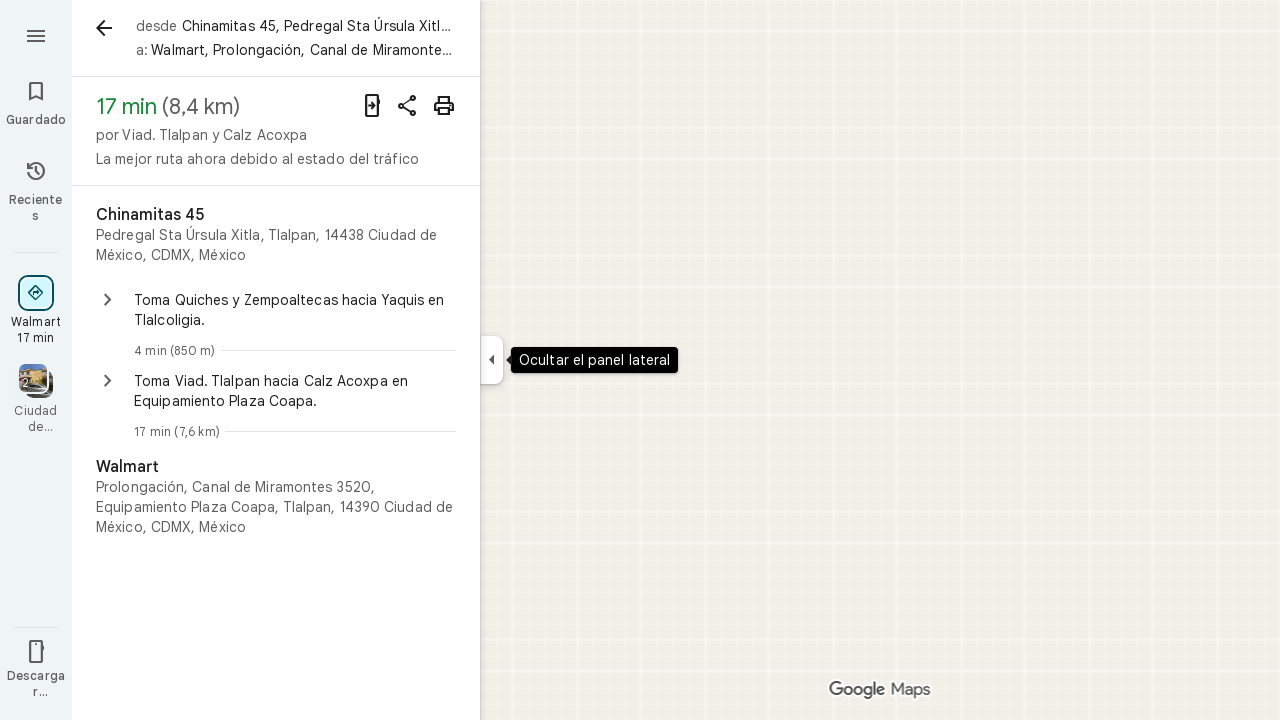

--- FILE ---
content_type: text/javascript; charset=UTF-8
request_url: https://www.google.com.mx/maps/_/js/k=maps.m.es.TydRh_cfg-w.2021.O/ck=maps.m.zK11o-roDyw.L.W.O/am=yAEAkAiA/rt=j/d=1/exm=JxdeQb,LsiLPd,Q6fY6e,SuCOhe,a,b,b8h8i,cQ25Ub,dd,dir,ds,dvPKEc,dw,dwi,en,enr,ep,inc,jF2zFd,kUWD8d,log,lp,mmm,mo,nrw,ofm,owc,pdm,per,pwd,rsw,sc,sc2,smi,smr,sp,std,stx,ti,uA7o6c,vcr,vd,vlg,vwr,wrc/ed=1/rs=ACT90oEmBqRRPW6U_ZkENZ829RHgoUHddQ/m=pas?cb=M
body_size: 4087
content:
"use strict";this._=this._||{};(function(_){var window=this;
try{
_.jUd=class extends _.t{constructor(a){super(a)}nb(){return _.x(this,10)}Ff(){return _.x(this,1)}Xe(){return _.M(this,_.xs,5)}Ne(a){return _.qg(this,_.xs,5,a)}jv(){return _.y(this,_.xs,5)}};_.kUd=function(a){return _.z(a,_.jUd,1)};_.lUd=class extends _.t{constructor(a){super(a)}Kd(){return _.M(this,_.jUd,1)}ha(){_.Ui(this,1)}fK(){return _.I(this,2)}};_.lUd.prototype.H=_.aa(485);_.mUd=class extends _.t{constructor(a){super(a)}H(){return _.lk(this,_.lUd,1,_.UUa)}};
_.nUd=function(a){return _.qj(a,2,_.mUd,0)};_.oUd=class extends _.t{constructor(a){super(a)}};_.oUd.prototype.H=_.aa(486);var pUd=class extends _.t{constructor(a){super(a)}};_.hW=class extends _.t{constructor(a){super(a)}qb(){return _.x(this,10)}U(){return _.x(this,1)}ha(){return _.x(this,2)}H(){return _.x(this,4)}Xu(){return _.M(this,pUd,9)}};_.hW.prototype.qF=_.aa(423);_.hW.prototype.jF=_.aa(419);_.hW.prototype.kz=_.aa(415);_.iW=class extends _.t{constructor(a){super(a)}nb(){return _.x(this,5)}qb(){return _.x(this,2)}Db(){return _.M(this,_.Dr,8)}Lc(){return _.I(this,4)}};_.iW.prototype.qF=_.aa(422);_.iW.prototype.jF=_.aa(418);_.iW.prototype.kz=_.aa(414);_.qUd=function(a){return _.qj(a,2,_.oUd,0)};_.jW=class extends _.t{constructor(a){super(a)}Lc(){return _.I(this,3)}};_.jW.prototype.qF=_.aa(421);_.jW.prototype.jF=_.aa(417);_.jW.prototype.kz=_.aa(413);
}catch(e){_._DumpException(e)}
try{
_.Jd("pas");
var rUd=function(a){if(_.dL(a,8))return!0;a=_.gL(a).H();return a==="*"?!1:!!a},sUd=function(a,b){return a.H().Vc()<=a.U().Vc()?a.H().Vc()<=b&&b<=a.U().Vc():a.H().Vc()<=b||b<=a.U().Vc()},tUd=function(a){switch(a.k8()){case 0:return 7;case 1:return 1;case 2:return 2;case 3:return 3;case 4:return 4;case 5:return 5;case 6:return 6;default:return 0}},wUd=function(a,b,c){switch(a){case 0:return _.Vhb(c);case 1:return uUd(b);case 2:return _.Vhb(c)+uUd(b)-vUd(b,c);case 3:return vUd(b,c);default:return 0}},
uUd=function(a){let b=0;for(const c of a)b+=_.Vhb(c);return b},vUd=function(a,b){let c=0;for(const e of a){a:{a=e;var d=b;if(!_.Zhb(a,d)){a=null;break a}const f=new _.LC,g=d.H().Vc(),h=d.U().Vc();f.wa().H(Math.max(a.H().qd(),d.H().qd())).Ie(sUd(a,g)?g:a.H().Vc());f.ha().H(Math.min(a.U().qd(),d.U().qd())).Ie(sUd(a,h)?h:a.U().Vc());a=f}a&&(c+=_.Vhb(a))}return c},EUd=function(a,b,c){if(_.ck(a,xUd,4,_.Fw)){var d=_.lk(a,xUd,4,_.Fw);var e=b.RZ;e=Math.max(Date.now()/1E3-e,0);d=(!_.el(d,1)||_.vk(d,1)<=e)&&
(!_.el(d,2)||e<=_.vk(d,2))}else if(_.ck(a,yUd,6,_.Fw))d=c;else if(_.ck(a,zUd,5,_.Fw)){d=_.lk(a,zUd,5,_.Fw);var f=b.viewport;f?(e=wUd(_.I(d,2),_.mk(d,_.bs,1,_.L()),f),(f=wUd(_.I(d,3),_.mk(d,_.bs,1,_.L()),f))?(e=e/f*100,d=(!_.el(d,4)||_.vk(d,4)<=e)&&(!_.el(d,5)||e<=_.vk(d,5))):d=!1):d=!1}else if(_.ck(a,AUd,7,_.Fw))a:{d=_.lk(a,AUd,7,_.Fw);e=_.J(d,2);f=_.cab(Date.now()+e*60*1E3);e=3600*f.getUTCHours()+60*f.getUTCMinutes()+f.Rva();const g=tUd(f);for(let h=0;h<_.pj(d,BUd,1);h++){const l=_.qj(d,1,BUd,h);
f=_.Ek(l,3,_.L());if(_.Aa(f,g)?0:e>=_.vk(l,1)&&e<_.vk(l,2)){d=!0;break a}}d=!1}else d=_.ck(a,CUd,8,_.Fw)?c:!0;return d&&DUd(a,b,c)},DUd=function(a,b,c){for(const d of _.mk(a,FUd,1,_.L()))if(!EUd(d,b,c))return!1;for(const d of _.mk(a,FUd,3,_.L()))if(EUd(d,b,!c))return!1;if(_.pj(a,FUd,2)<=0)return!0;for(const d of _.mk(a,FUd,2,_.L()))if(EUd(d,b,c))return!0;return!1},GUd=function(a){a=kW(a);return _.G(a,13)||_.G(a,14)||_.G(a,12)||_.G(a,2)||_.G(a,32)||_.G(a,31)||_.G(a,58)||_.G(a,16)},HUd=function(a,b){return new _.Cw(a,
_.Ew(b))},IUd=function(a,b){switch(a){case 2:_.eL(_.jL(b),2);return;case 3:_.eL(_.jL(b),2);_.E(b,6,!0);return;case 4:_.eL(_.jL(b),11);return;case 6:_.eL(_.jL(b),8);_.C(b,11,0);return;case 7:_.eL(_.jL(b),8);_.C(b,11,1);return;case 9:_.eL(_.jL(b),15);return;case 10:_.eL(_.jL(b),12);return;case 11:_.eL(_.jL(b),13);return;case 12:_.eL(_.jL(b),16);return;case 13:_.eL(_.jL(b),9);return;case 14:_.eL(_.jL(b),17);return;case 129:_.eL(_.jL(b),14);return}_.eL(_.jL(b),2)},lW=class extends _.t{constructor(a){super(a)}},
JUd,KUd,LUd,MUd,NUd,OUd,PUd,QUd,RUd,SUd,kW,xUd,CUd,BUd,AUd,yUd,zUd,FUd,UUd,VUd,WUd,XUd,YUd,ZUd,$Ud,aVd,bVd,cVd,dVd,nW,eVd,fVd,oW,gVd,hVd,iVd;_.QL.prototype.qF=_.ba(424,function(){return _.y(this,lW,7)});_.hW.prototype.qF=_.ba(423,function(){return _.y(this,lW,3)});_.iW.prototype.qF=_.ba(422,function(){return _.y(this,lW,1)});_.jW.prototype.qF=_.ba(421,function(){return _.y(this,lW,1)});_.QL.prototype.jF=_.ba(420,function(){return _.B(this,lW,7)});
_.hW.prototype.jF=_.ba(419,function(){return _.B(this,lW,3)});_.iW.prototype.jF=_.ba(418,function(){return _.B(this,lW,1)});_.jW.prototype.jF=_.ba(417,function(){return _.B(this,lW,1)});_.QL.prototype.kz=_.ba(416,function(){return _.z(this,lW,7)});_.hW.prototype.kz=_.ba(415,function(){return _.z(this,lW,3)});_.iW.prototype.kz=_.ba(414,function(){return _.z(this,lW,1)});_.jW.prototype.kz=_.ba(413,function(){return _.z(this,lW,1)});_.OL.prototype.H=_.ba(412,function(){return _.x(this,3)});
_.TL.prototype.H=_.ba(411,function(){return _.x(this,4)});_.OL.prototype.ha=_.ba(410,function(){return _.x(this,2)});_.TL.prototype.ha=_.ba(409,function(){return _.x(this,2)});JUd=function(a){_.E(a,2,!0)};KUd=class extends _.t{constructor(a){super(a)}};LUd=class extends _.t{constructor(a){super(a)}};MUd=function(a){_.E(a,52,!0)};NUd=function(a){_.E(a,65,!0)};OUd=function(a){_.E(a,13,!0)};PUd=function(a){_.E(a,2,!0)};QUd=function(a){_.E(a,16,!0)};RUd=function(a){_.E(a,32,!0)};
SUd=function(a){_.E(a,14,!0)};kW=function(a){return _.z(a,_.ZRc,7)};xUd=class extends _.t{constructor(a){super(a)}};CUd=class extends _.t{constructor(a){super(a)}};BUd=class extends _.t{constructor(a){super(a)}};AUd=class extends _.t{constructor(a){super(a)}};yUd=class extends _.t{constructor(a){super(a)}};zUd=class extends _.t{constructor(a){super(a)}};FUd=class extends _.t{constructor(a){super(a)}};_.TUd=function(a){return _.x(a,4)};
UUd=class extends _.t{constructor(a){super(a)}Ff(){return _.x(this,1)}getType(){return _.I(this,2)}Cb(a){return _.C(this,2,a)}Yc(){return _.wj(this,2)}ha(){return _.x(this,3)}H(){return _.x(this,4)}};VUd=function(a,b){a.U||(a.U=b)};WUd=function(a,b,c){if(b){if(!a.N.has(c)){if(a.H.length===50){var d=a.H.pop();d=_.SL(d);a.N.delete(d)}a.N.set(c,b)}a.H.push(b)}};XUd=function(a,b){const c=_.dL(b,7)&&!_.dL(a,7)||!_.dL(b,7)&&_.dL(a,7);a=_.dL(b,7)&&_.dL(a,7)&&b.xm().yb()!==a.xm().yb();return c||a};
YUd=function(a,b){for(const c of b)if(rUd(c.Dg)&&c){const d=_.SL(c);if(d&&!a.N.has(d))WUd(a,c,d);else{b=a.H.findIndex(g=>_.SL(g)===d);if(b<0)continue;const e=a.H[b].Dg.clone();XUd(a.H[b].Dg,c.Dg)||_.kc(_.hL(e),c.Dg.xm());let f=_.iL(c.Dg);c.Os!==2||f.yb()||(f=_.iL(a.H[b].Dg));_.kc(_.B(e,_.ju,3),f);a.H[b].Dg=e}}};ZUd=[0,_.Rl,-1,_.P];$Ud=[0,_.P,-15,2,_.P,-24,1,_.P,2,_.P,-3,2,_.P,-28];aVd=[0,_.O,_.P,_.lu,40,_.T,7,_.P];bVd=[0,_.Gm];cVd=[0,[1,2,3],_.Ql,[0],-1,_.Ql,[0,_.Rl]];
dVd=_.Kc(_.$Rc,[-55,_.DZb,[0,[0,_.S,[0,_.Rl]],_.Lm,_.R],_.eUa,_.Pr,_.NXa,[0,_.O,_.NXa,_.P,-2,_.S,_.Jr,_.P,_.O,_.S,[0,_.Jr,_.S,ZUd],_.P],_.MXa,$Ud,_.BXa,[0,[0,_.P,-4],_.O,-2],[0,_.S,[0,_.R,_.Kl],_.O,-1,_.P],[0,_.P,-2,1,_.P],_.T,[0,_.u$a],_.Qr,[0,_.P],[0,_.u$a],[0,_.u$a],[0,_.O,_.P,-2],_.S,[0,18,_.R],[0,_.T,1,_.Km],[0,_.S,[0,_.T,$Ud]],_.TXa,_.f9a,[0,_.O],[0,1,_.BXa],[0,_.P],[0,_.P,_.S,_.h9a,_.Vl],_.HXa,1,[0,cVd],[0,cVd],[0,_.S,[0,_.Jr,_.S,[0,_.T,ZUd,_.R,_.Jr]],1,_.P],1,[0,_.P],aVd,[0,_.S,[0,_.R]],_.VTa,
[0,_.i9a,bVd],[0,_.O,_.P],[0,_.P],[0,_.Fr,_.O],[0,_.S,_.Fr,bVd],[0,_.O],1,[0,_.O],[0,_.S,[0,_.R,_.O,-1]],[0,_.Gza],[0,_.Wza],[0,_.P],[0,_.S,[0,_.T]],[0,aVd],1,_.RXa,[0,_.O]]);_.mW=class extends _.t{constructor(a){super(a)}nb(){return _.x(this,4)}kz(){return _.z(this,lW,1)}jF(){return _.B(this,lW,1)}qF(){return _.y(this,lW,1)}Lc(){return _.I(this,3)}};
nW=class extends _.t{constructor(a){super(a)}nb(){return _.x(this,4)}kz(){return _.z(this,lW,1)}jF(){return _.B(this,lW,1)}qF(){return _.y(this,lW,1)}Lc(){return _.I(this,3)}};eVd=class extends _.t{constructor(a){super(a)}nb(){return _.x(this,1)}kz(){return _.z(this,lW,2)}jF(){return _.B(this,lW,2)}qF(){return _.y(this,lW,2)}H(){return _.mk(this,_.QL,3,_.L())}Lc(){return _.I(this,4)}};fVd=function(a){return _.pj(a,_.C8b,2)};
oW=class extends _.t{constructor(a){super(a)}kz(){return _.z(this,lW,1)}jF(){return _.B(this,lW,1)}qF(){return _.y(this,lW,1)}Lc(){return _.I(this,3)}};_.pW=class extends _.t{constructor(a){super(a)}nb(){return _.x(this,4)}kz(){return _.z(this,lW,1)}jF(){return _.B(this,lW,1)}qF(){return _.y(this,lW,1)}Lc(){return _.I(this,3)}};gVd=function(a,b){_.C(a,1,b)};
hVd=class extends _.t{constructor(a){super(a)}nb(){return _.x(this,14)}Lc(){return _.I(this,1)}U(){return _.B(this,_.iW,8)}H(){return _.z(this,eVd,62)}};iVd=_.Mc(hVd);var qW=class{constructor(a){this.response=a;this.va=_.kc;this.RZ=0}mz(a){if(!this.U(a)||!this.response.qF()||!this.RZ)return!1;var b=this.response.kz();a=_.$hb(_.MC(_.z(a,_.TRc,1).U()));var c=_.z(b,FUd,2);c=EUd(c,{viewport:a,RZ:this.RZ},!0);let d=!1;c&&(b=_.z(b,FUd,3),d=EUd(b,{viewport:a,RZ:this.RZ},!1));return c&&!d}IOa(a){this.H(a)}l7(a){this.va(this.V(a),this.response)}store(a){if(this.N(a)){var b=Date.now();this.va(this.response,this.HH(a));this.RZ=b/1E3;const c=this.response.jF();a=c;b=_.TUd(c)+
String(b);_.v(a,4,b)}}get(){return this.response}};var jVd=class extends qW{constructor(){super(new _.mW)}HH(a){return _.z(a,_.mW,16)}V(a){return _.B(a,_.mW,16)}N(a){return _.y(a,_.mW,16)}H(a){a=_.BQ(a);_.Ui(a,13)}U(a){a=kW(a);return _.G(a,13)}};var kVd=class extends qW{constructor(){super(new _.iW)}HH(a){return _.z(a,_.iW,8)}V(a){return a.U()}N(a){return _.y(a,_.iW,8)}H(a){a=_.BQ(a);_.Ui(a,2)}U(a){a=kW(a);return _.G(a,2)}};var lVd=class extends qW{constructor(){super(new nW)}HH(a){return _.z(a,nW,19)}V(a){return _.B(a,nW,19)}N(a){return _.y(a,nW,19)}H(a){a=_.BQ(a);_.Ui(a,16)}U(a){a=kW(a);return _.G(a,16)}};var mVd=class extends qW{constructor(){super(new oW);this.ha={}}mz(a){const b=super.mz(a);if(!b){let d=0;for(const e of Object.keys(this.ha)){if(d>=50)break;const f=this.ha[e];if(f){var c=_.B(a,LUd,10);c=_.ec(c,1,KUd);_.v(c,1,e);_.Uk(c,2,f)}d++}}return b}store(a){super.store(a);if(_.y(a,oW,15)&&_.z(a,oW,15).Lc()===1){var b={};for(var c in this.ha)c!=="disruption"&&(b[c]=!0);for(c=0;c<fVd(_.z(a,oW,15));c++){var d=_.z(a,oW,15);d=_.qj(d,2,_.C8b,c);this.ha[d.Ff()]=String(_.xk(d,10));b[d.Ff()]=!1}for(const e in b)b[e]&&
(this.ha[e]=null)}}HH(a){return _.z(a,oW,15)}V(a){return _.B(a,oW,15)}N(a){return _.y(a,oW,15)}H(a){a=_.BQ(a);_.Ui(a,12)}U(a){a=kW(a);return _.G(a,12)}};var nVd=class extends qW{constructor(){super(new _.jW)}HH(a){return _.z(a,_.jW,36)}V(a){return _.B(a,_.jW,36)}N(a){return _.y(a,_.jW,36)}H(a){a=_.BQ(a);_.Ui(a,31)}U(a){a=kW(a);return _.G(a,31)}};var oVd=class extends qW{constructor(){super(new _.jW)}HH(a){return _.z(a,_.jW,37)}V(a){return _.B(a,_.jW,37)}N(a){return _.y(a,_.jW,37)}H(a){a=_.BQ(a);_.Ui(a,32)}U(a){a=kW(a);return _.G(a,32)}};var pVd=class extends qW{constructor(a){super(new eVd);this.wa=a;this.ha=0}mz(a){return this.wa.A1a>this.ha?!1:super.mz(a)}store(a){this.ha=Date.now();super.store(a)}HH(a){return a.H()}V(a){return _.B(a,eVd,62)}N(a){return _.y(a,eVd,62)}H(a){a=_.BQ(a);_.Ui(a,58)}U(a){a=kW(a);return _.G(a,58)}};var qVd=class extends qW{constructor(){super(new _.pW)}HH(a){return _.z(a,_.pW,17)}V(a){return _.B(a,_.pW,17)}N(a){return _.y(a,_.pW,17)}H(a){a=_.BQ(a);_.Ui(a,14)}U(a){a=kW(a);return _.G(a,14)}};var rVd=function(a,b,c,d,e){a&&(gVd(b,a.Lc()),d.forEach(f=>{f.store(a);f.l7(b)}));c(b,e)},sVd=class{constructor(a,b){this.service=a;a=this.N=b;this.H=[new jVd,new kVd,new mVd,new oVd,new pVd(a),new qVd,new nVd,new lVd]}gQ(a,b,c,d=()=>{}){const e=new _.$Rc;_.Ob(e,a);const f=new hVd,g=[];let h=!1;this.H.forEach(l=>{l.mz(e)?(h=!0,l.IOa(e),l.l7(f)):g.push(l)});GUd(e)&&this.service.gQ(e,(l,m)=>void rVd(l,f,b,g,m),c);h&&(gVd(f,1),d(f,c))}};var tVd=class{constructor(a){this.service=a;this.response=new hVd;this.Ke=[]}addListener(a){this.Ke.push(a)}get(){return this.response}notify(a){this.Ke.forEach(b=>{b(this.response,a)})}fetch(a,b){_.Ui(this.response,62);const c=new _.$Rc;_.kc(_.B(c,_.TRc,1).ke(),a.camera);_.tw(_.B(c,_.Nr,3));a.nJe&&NUd(_.BQ(c));a.pJe&&(SUd(_.BQ(c)),JUd(_.B(c,_.bZb,4)));a.oJe&&OUd(_.BQ(c));a.lPb&&PUd(_.BQ(c));a.kPb&&RUd(_.BQ(c));a.mPb&&(_.YRc(_.BQ(c)),_.xcb(_.SRc(_.VRc(_.B(c,_.XRc,35)))),a.Xoa?.clientId&&_.WRc(_.B(c,
_.XRc,35),a.Xoa.clientId),a.Xoa?.i2a&&_.URc(_.B(c,_.XRc,35),a.Xoa.i2a),MUd(_.B(c,_.XRc,35)));a.K4a&&QUd(_.BQ(c));this.service.gQ(c,(d,e)=>{_.lc(this.response,d);this.notify(e)},b,(d,e)=>{const f=_.z(this.response,nW,19),g=_.y(this.response,nW,19);_.Ob(this.response,d);g&&!_.y(this.response,nW,19)&&a.K4a&&_.kc(_.B(this.response,nW,19),f);this.notify(e)})}};var uVd=class{constructor(a,b){({Xq:c=HUd}={});var c;const d=_.Ki(_.Ji()).gQ(),e=new _.ax(dVd()),f=new _.ex(iVd);this.H=b.Xg(c(a,d),e,f,"PassiveAssistService.getPassiveAssist",_.Tg)}gQ(a,b,c){const d=new _.Bw(c,"pa");_.tw(_.B(a,_.Nr,3));this.H.send(a,e=>{b(e,d.flow)},d)}};var vVd=class{constructor(a,b){this.Ha=b;this.N=null;this.wb=_.w();this.Eb=_.w();this.U=_.w();const c=_.UE(new hVd);this.Rt=c;this.Uq=new tVd(a);this.Uq.addListener((d,e)=>{const f=c.get();_.Ob(f,d);c.notify(e)});this.H=_.UL();VUd(this.H,this);this.H.aea(this.Ha)}V(a){const b=this.Ha.Za().Sa(),c=this.N;this.N=b;!b.Kt().valid()||c&&c.Kt().valid()||this.update(a)}update(a){var b=this.wb.get();if(b&&!_.ny(b)&&!_.my(b)&&(b=this.Eb.get())){var c;if(this.Ha.Za().Sa().Kt().valid())var d=c=!0;var e=_.Gv();
e=_.G(e,141);this.Uq.fetch({camera:b,Xoa:{clientId:1,i2a:20},lPb:c,K4a:e,kPb:d,mPb:!0},a)}}ha(){var a=this.Rt.get(),b=new _.ew;if(_.y(a,eVd,62)){var c=a.H(),d=a.nb(),e=_.B(b,_.KB,1);for(var f=0;f<_.pj(c,_.QL,3);++f){var g=_.qj(c,3,_.QL,f),h=_.ec(e,2,_.JB);h=_.B(h,_.FB,23);var l=void 0,m=_.B(h,_.iu,1);if(g.H()){l=_.t1b(g);var n=_.B(h,_.mz,14),p=_.kz(n);_.ms(p,_.x(l,1));_.js(p,l.Db());n=_.lz(n);var r=d;(_.F(g,1)||r)&&_.uw(n,g.nb()||r);_.tw(n);_.nz(m,_.x(l,1));if(_.wj(l,7)){switch(_.I(l,7,-1)){case 0:case 1:_.ms(p,
l.H());_.eL(_.jL(h),8);break;default:_.eL(_.jL(h),7)}m=h;p=_.I(l,7,-1);_.C(m,11,p)}else _.yi(g,9)?IUd(_.J(g,9),h):_.eL(_.jL(h),2)}else _.ck(g,_.TL,5,_.PL)?(l=_.lk(g,_.TL,5,_.PL),_.nz(m,_.x(l,1))):_.ck(g,UUd,6,_.PL)&&(l=_.lk(g,UUd,6,_.PL));_.fL(_.hL(h),l.ha());_.fL(_.B(h,_.ju,3),l.H());_.E(h,6,!0);m=h;p=(Date.now()*1E3).toString();_.Tk(m,28,p);_.E(h,7,!0);_.kl(g,11)&&(m=h,g=_.fk(g,11),_.Xk(m,40,g));g=_.B(h,_.q1b,8);g.Cb(38);_.Y5a(g,39)}}a=a.H();b=_.LB(b);c=[];for(e=0;e<_.CB(b);e++)l=_.DB(b,e),_.y(l,
_.FB,23)&&(f=_.qj(a,3,_.QL,e),d=_.z(l,_.FB,23),l=_.z(l,_.FB,23),l=_.RL(l)?_.dL(l,7)||_.dL(l,8)?1:_.t1b(f).wa().H().vg()>0?4:3:(l=_.y(l,_.iu,1)&&!_.RL(l))?2:3,c.push({Dg:d,Zr:f,type:3,Os:l}));YUd(this.H,c)}bind(a,b,c,d){this.Eb.Ia(a,d);this.wb.Ia(c,d);this.U.Ia(b,d);this.Rt.listen(this.ha,this);this.Ha.listen(this.V,this);this.U.listen(this.update,this);this.update(d)}Toa(a){this.update(a)}};_.ur("PAS",function(a,b,c,d){a(new uVd(c,d))});_.ur("PAW",function(a,b,c,d,e){_.wr([c,e],b,f=>{const [g,h]=f;f=new sVd(g,h);a(new vVd(f,d))})});
_.Kd();
}catch(e){_._DumpException(e)}
}).call(this,this._);
// Google Inc.


--- FILE ---
content_type: text/javascript; charset=UTF-8
request_url: https://www.google.com.mx/maps/_/js/k=maps.m.es.TydRh_cfg-w.2021.O/ck=maps.m.zK11o-roDyw.L.W.O/am=yAEAkAiA/rt=j/d=1/exm=JxdeQb,LsiLPd,Q6fY6e,SuCOhe,a,b,b8h8i,cQ25Ub,dd,dir,ds,dvPKEc,dw,dwi,en,enr,ep,inc,jF2zFd,kUWD8d,log,lp,mmm,mo,nrw,owc,pdm,per,pwd,rsw,sc,sc2,smi,smr,sp,std,stx,ti,uA7o6c,vcr,vd,vlg,vwr,wrc/ed=1/rs=ACT90oEmBqRRPW6U_ZkENZ829RHgoUHddQ/m=ofm?cb=M
body_size: 584
content:
"use strict";this._=this._||{};(function(_){var window=this;
try{
_.Jd("ofm");
var xze=function(a,b,c=[],d){const e=new _.Fj;a.forEach(f=>{_.kc(_.ED(e),f)});b.forEach(f=>{_.kc(_.FD(e),f)});c.forEach(f=>{_.kc(_.ec(e,5,_.ct),f)});d&&_.kc(_.B(e,_.Zs,4),d);return e},yze=class{constructor(a){this.Ja=a}vS(){return null}uS(){const a=new _.MR;_.EX(a,3);var b=_.xeb(_.mB(this.Ja));var c=_.z(this.Ja,_.bie,89);c=_.x(c,4);c=_.VX(c);if(_.G(this.Ja,170)){var d=_.J(this.Ja,218);_.zae(a,b,d)}({sKb:h=0,lFe:g=0,mFe:f=0,MJe:e=[],HNa:d=!1}={sKb:8});var e,f,g,h;_.pj(a,_.TR,11)===0&&_.ec(a,11,_.TR);
var l=_.dk(a,11,_.TR,0);const m=_.pj(l,_.SR,1);l=_.Fae(_.Gae(_.ec(l,1,_.SR)).setZoom(0));h&&_.N(l,13,h*8);g&&_.N(l,11,g*8);f&&_.N(l,12,f*8);e&&e.length&&_.ok(l,20,e);_.E(l,7,d);b=_.Cae(a,32767,1,4,b,{Ey:m});_.C(b,7,2);_.DX(_.PR(b),{Di:145});if(c.length>0){b=_.$he(b,{Di:212});_.CX(b,1);for(var n of c)_.DX(b,{lineBreak:!0,text:n,Di:210});n=_.z(this.Ja,_.bie,89);(n=_.x(n,1))&&_.DX(b,{lineBreak:!0,text:_.Yhe(n),Di:211})}n=_.$8c(this.Ja.Db(),_.bB(this.Ja));return{Hy:a,Hu:[new _.wS(n,0)]}}};var zze=class extends _.gr{constructor(a){super();this.N=a;this.Ja=this.H=null}clear(){this.H!==null&&(this.N.cD(this.H),this.H=null);this.Ja=null}kb(a){this.clear();super.kb(a)}};var Aze=function(a,b){const c=a.Eb.get();c&&a.H&&a.moveTo(c,a.H,b,()=>{a.H=null})},Bze=class{constructor(a,b=c=>new _.fie(c,32767)){this.yc=_.w();this.wb=_.w();this.Eb=_.w();this.H=this.V=null;new _.YX;this.U=new zze(a);this.N=b(a)}bind(a,b,c,d){this.yc.Ia(a,d);this.wb.Ia(b,d);this.Eb.Ia(c,d)}v6(a,b,c){let d;if(b.qEa||b.BIa)d=new _.wS(_.$8c(b.qEa,b.BIa),1);a=new _.WX(a,{icon:b.icon,Co:b.Co,n9:2,Hu:d?[d]:[],zY:b.zY,text:b.text});this.U.clear();Aze(this,c);c=new _.YX;_.XX(c,a);this.N.H(c)}hide(a){this.U.clear();
this.N.H(new _.YX);Aze(this,a)}LQb(a,b){this.N.H(new _.YX);Aze(this,b);b=this.U;b.Ja!=null&&_.tl(a,b.Ja)||(b.H=b.N.c_(b.H,new yze(a)),b.N.uL(b.H),b.Ja=a)}KQb(a,b){this.U.clear();this.N.H(new _.YX);const c=this.Eb.get();var d=this.wb.get();a:{for(e of _.wD(a))if(_.Mjb(e))break a;var e=null}e=!!e||_.Ljb(a)||_.pj(a,_.ct,5)>0;if(c&&d&&e){e=d.clone();this.H||(this.H=e);e=_.Xv(e);d=d.clone();var f=_.Tjb(_.wD(a),_.wD(e),1),g=_.Njb(_.KUa(a),_.KUa(e)),h=[..._.OD(a),..._.OD(e)];a=_.Ljb(a)?_.xD(a):_.Ljb(e)?
_.xD(e):void 0;a=xze(f,g,h,a);_.kc(_.Yv(d),a);this.moveTo(c,d,b)}else Aze(this,b)}moveTo(a,b,c,d=()=>{}){const e=this.yc.get();if(e){this.V&&this.V.stop();c.af("on-map-move-to");var f=new _.eF;this.V=e.NA(a,b,3,f,2,c,(g,h)=>{g?e.moveTo(a,b,f,h,l=>{d(l);l.done("on-map-move-to")}):c.done("on-map-move-to");this.V=null})}}};_.ur("OFM",function(a,b,c){_.wr([c],b,([d])=>{d=new Bze(d);a(d)})});
_.Kd();
}catch(e){_._DumpException(e)}
}).call(this,this._);
// Google Inc.


--- FILE ---
content_type: text/javascript; charset=UTF-8
request_url: https://www.google.com.mx/maps/_/js/k=maps.m.es.TydRh_cfg-w.2021.O/ck=maps.m.zK11o-roDyw.L.W.O/am=yAEAkAiA/rt=j/d=1/exm=JxdeQb,LsiLPd,Q6fY6e,SuCOhe,a,b,b8h8i,cQ25Ub,dd,dir,ds,dvPKEc,dw,dwi,en,enr,ep,jF2zFd,kUWD8d,log,lp,mmm,mo,nrw,owc,pdm,per,pwd,sc,sc2,smi,smr,sp,std,stx,ti,uA7o6c,vd,vlg,vwr,wrc/ed=1/rs=ACT90oEmBqRRPW6U_ZkENZ829RHgoUHddQ/m=inc?cb=M
body_size: 238
content:
"use strict";this._=this._||{};(function(_){var window=this;
try{
_.Jd("inc");
var V6d=function(a,b){for(let c=0;c<a.ij().H();c+=1){const d=_.Vy(_.Ky(a.ij(),c).H().H());if(_.lA(d,b)<75E3)return!0}return!1},X6d=function(a,b){if(a.N!==null&&a.H&&!W6d(a)){var c=a.N;a.H=a.H.replace(_.ph(),"https://www.google.com");var d=_.bP()[0];c=_.Hlc(c,b,a.H,d);_.E(c,19,!0);a.actions.jL.run({request:c,flow:b,r5a:d,zs:e=>{e.BI===6&&(a.V=!0)}})}},W6d=function(a){return!_.Alc()||_.bP().length!==1||a.V||_.Llc||!_.F_a()},Y6d=function(a,b,c,d){const e=_.Ji();_.y(e,_.C5a,49)?(a=_.B5a(_.D5a(_.Ji())),
a=(new _.Gr).H(a.latitude).Ie(a.longitude),d(V6d(b,a),c)):a.Ns.get((f,g)=>{const h=new _.KG;_.Xsb(h);_.Lr(_.JG(h),_.q.request.bob.O);f.S4(h,l=>{l&&l.Ea().U()?(l=l.Ea().H(),l=(new _.Gr).H(l.H().qd()).Ie(l.H().Vc()),d(V6d(b,l),g)):(l=_.Gv(),l=_.G(l,120),d(l,g))},new _.Bw(g))},c)},$6d=class{constructor(a,b,c){this.actions=a;this.Ns=b;this.ha=new _.fr(_.Clc(),d=>{X6d(this,d)},"directionsNotificationFuse");this.V=!1;this.U=this.H=this.N=null;this.U=Z6d.bFb(c);_.ah(_.hr,"beforeunload",()=>{if(!this.V&&
this.N&&this.H&&!W6d(this)){var d=new _.eh(_.Xg(),"beforeUnload");var e=_.Ki(_.Ji());e=_.x(e,45);this.H=this.H.replace(_.ph(),"https://www.google.com");if(this.N){var f=_.bP()[0];d=_.Hlc(this.N,d,this.H,f);_.E(d,19,!0);_.C(d,7,1);_.Pgc(d,_.x(f,9));_.E(d,18,!0);f={};const g=_.UQb(_.B(d,_.Nr,5));for(const [h,l]of Object.entries(g))f[h]=l;f.pb=_.Of(d,(0,_.Rgc)());e=_.Gha(e,f);this.U&&this.U.kL(e,3)}}})}OOb(a,b){if(W6d(this))return!1;Y6d(this,a,b,c=>{c&&(this.N=a,c=new _.xj,_.Dcb(a.request(),a.ij(),_.oj(_.uv(c))),
this.H=_.mO(c),this.ha.stop(),this.ha.start(b))});return!0}},Z6d={bFb:function(a){return new _.gRb(a,_.C_a(_.Ji()))}};_.ur("INC",function(a,b,c,d,e){a(new $6d(c,d,e))});
_.Kd();
}catch(e){_._DumpException(e)}
}).call(this,this._);
// Google Inc.


--- FILE ---
content_type: text/javascript; charset=UTF-8
request_url: https://www.google.com.mx/maps/_/js/k=maps.m.es.TydRh_cfg-w.2021.O/ck=maps.m.zK11o-roDyw.L.W.O/am=yAEAkAiA/rt=j/d=1/exm=JxdeQb,LsiLPd,Q6fY6e,SuCOhe,a,b,b8h8i,cQ25Ub,dd,dir,ds,dvPKEc,dw,dwi,en,enr,ep,inc,jF2zFd,kUWD8d,log,lp,mmm,mo,nrw,ofm,owc,pas,pdm,per,pwd,rsw,sc,sc2,smi,smr,sp,std,stx,ti,uA7o6c,vcr,vd,vlg,vwr,wrc/ed=1/rs=ACT90oEmBqRRPW6U_ZkENZ829RHgoUHddQ/m=vdp?cb=M
body_size: 312
content:
"use strict";this._=this._||{};(function(_){var window=this;
try{
_.Jd("vdp");
var IOh,MOh,NOh,HOh,KOh,LOh,JOh;_.Er.prototype.H=_.ba(88,function(){return _.I(this,9,2)});IOh=function(a,b,c,d){const e=c.toFixed()+b;b=a.H[e];!b&&d&&(d=a.cache.add(1,()=>{delete a.H[e]}),b=new HOh(d),a.H[e]=b);b&&a.cache.use(b.handle);return b||null};
MOh=class{constructor(a,b){this.dT=a;this.Jna=b;this.H={};this.jV=-1;this.cache=new _.zO;this.cache.H=30}Ac(){this.jV=this.dT.subscribe(this,7)}Zd(){this.dT.unsubscribe(this.jV)}j_a(a,b,c,d,e){(a=IOh(this,d,b,!1)?.H(a,e||0))?(this.Jna(a,JOh),c({x:JOh.x,y:JOh.y})):c(null)}FZa(a){for(let g=0;g<a.length;++g){const h=a[g];if(h.Io()===2){var b=h.Hp().N(_.FR),c=b.U();if((c===1||c===2)&&b.ha()>0&&(c=h.cK())){b=b.getIndex();var d=_.z(c,_.Dhb,10);d=_.J(d,4);if(b===d&&_.Mk(c,_.Or,3,_.Us)?.H().H()!==3){c=IOh(this,
_.fk(c,14).H(),b,!0);d=h.Jc();const l=h.Bka(),m=h.Hp().N(_.FR);if(m){b=m.ha();for(let n=0;n<l.length;++n){const p=l[n];if(p.length>2&&n<b){var e=_.qj(m,1,_.D5c,n);const r=_.J(e,2);_.mN(KOh,p[0],p[1]);var f=_.J(e,1);e=f/r*399;for(let u=2;u<p.length;u+=2){const A=LOh;_.mN(A,p[u],p[u+1]);f+=Math.sqrt(_.vac(KOh,A));let D=f/r*399;p.length===4&&Math.ceil(e)===Math.ceil(D)&&(D=Math.ceil(e)+1);for(let K=Math.ceil(e);K<D;++K)if(c.samples[3*K+2]<d){const Q=(K-e)/(D-e);h.jOb(_.Zd(KOh[0],A[0],Q),_.Zd(KOh[1],
A[1],Q));c.samples[3*K]=_.uQg[0];c.samples[3*K+1]=_.uQg[1];c.samples[3*K+2]=d}_.nN(KOh,A);e=D}}}}}}}}}};NOh=function(a,b,c){b*=3;return a.samples[b+2]>=c?_.Kh(_.Mh(new _.Hm,a.samples[b]),a.samples[b+1]):null};HOh=class{constructor(a){this.handle=a;this.samples=new Float32Array(1200);for(a=2;a<this.samples.length;a+=3)this.samples[a]=-1}H(a,b){a=Math.round(a*399);let c=NOh(this,a,b),d=1;for(;!c&&(a+d<400||a-d>=0);)a+d<400&&(c=NOh(this,a+d,b)),!c&&a-d>=0&&(c=NOh(this,a-d,b)),d++;return c}};_.uQg=_.Rh();
KOh=_.lN();LOh=_.lN();JOh=new _.SC(0,0);_.ur("VDP",function(a,b,c){a(new MOh(c.dT,c.Jna))});
_.Kd();
}catch(e){_._DumpException(e)}
}).call(this,this._);
// Google Inc.


--- FILE ---
content_type: text/javascript; charset=UTF-8
request_url: https://www.google.com.mx/maps/_/js/k=maps.m.es.TydRh_cfg-w.2021.O/ck=maps.m.zK11o-roDyw.L.W.O/am=yAEAkAiA/rt=j/d=1/exm=JxdeQb,LsiLPd,Q6fY6e,SuCOhe,a,b,b8h8i,cQ25Ub,dd,dir,ds,dvPKEc,dw,dwi,en,enr,ep,inc,jF2zFd,kUWD8d,log,lp,mmm,mo,nrw,owc,pdm,per,pwd,sc,sc2,smi,smr,sp,std,stx,ti,uA7o6c,vd,vlg,vwr,wrc/ed=1/rs=ACT90oEmBqRRPW6U_ZkENZ829RHgoUHddQ/m=rsw?cb=M
body_size: 5773
content:
"use strict";this._=this._||{};(function(_){var window=this;
try{
_.tM=function(a,b){a.wa.ob(b)};_.uM=class extends _.gr{constructor(a,b,c,d,e,{R2:f=null,n7:g=!1}={}){super();this.kc=a;this.container=b;this.context=d;this.ab=new _.mr(new _.nr(a.ab,b));this.wa=new _.lK(a,c,d,g);this.wa.Ac((h,l)=>void this.V(h,l),e,f);this.Gb=!!f}V(){this.isDisposed()||this.Gb||this.wa.q1(this.container)}Xf(a){this.wa.je(a)}kb(a){super.kb(a);this.wa.dispose(a);this.ab.dispose(a)}};
}catch(e){_._DumpException(e)}
try{
_.SRc=function(a){return _.E(a,26,!0)};_.TRc=class extends _.t{constructor(a){super(a)}Qd(){return _.M(this,_.dj,2)}U(){return _.z(this,_.dj,2)}ke(){return _.B(this,_.dj,2)}setCamera(a){return _.qg(this,_.dj,2,a)}Db(){return _.x(this,3)}};_.URc=function(a,b){_.N(a,1,b)};_.VRc=function(a){return _.B(a,_.GUa,3)};_.WRc=function(a,b){_.C(a,44,b)};_.XRc=class extends _.t{constructor(a){super(a)}};_.YRc=function(a){_.E(a,58,!0)};_.ZRc=class extends _.t{constructor(a){super(a)}};
_.BQ=function(a){return _.B(a,_.ZRc,7)};_.$Rc=class extends _.t{constructor(a){super(a,55)}getContext(){return _.M(this,_.TRc,1)}Yt(a){return _.qg(this,_.TRc,1,a)}};
}catch(e){_._DumpException(e)}
try{
var aSc=function(a){const b=new _.Gr;b.H(a.Yh());b.Ie(a.Zh());return b},dSc=function(a){return _.lA(aSc(bSc(a)),aSc(cSc(a)))},eSc=function(a){const b=a.Yh.center(),c=new _.Gr;c.H(b);c.Ie(a.Zh.H);const d=new _.Gr;d.H(b);d.Ie(a.Zh.N);return _.lA(c,d)},fSc=function(a){const b=a.Zh.center(),c=new _.Gr;c.H(a.Yh.H);c.Ie(b);const d=new _.Gr;d.H(a.Yh.N);d.Ie(b);return _.lA(c,d)},iSc=function(a){if(a.H()){var b=_.t1b(a);if(_.F(b,4)&&_.y(b,_.k1b,17)&&_.y(b,_.ym,5)){const e=b.wa().H();a=_.vB(_.TA(new _.eu,e.qb()),
b.Db());_.F(b,4)&&_.JA(_.yr(_.RA(a)),b.Db());_.y(b,_.ym,5)&&(_.SA(a).H(_.z(b,_.ym,5).qd()),_.SA(a).Ie(_.z(b,_.ym,5).Vc()));_.y(e,_.pB,25)&&_.kc(_.B(a,_.pB,184),_.z(e,_.pB,25));_.y(e,gSc,26)&&(b=_.B(a,gSc,246),_.kc(b,_.z(e,gSc,26)));b=_.UA(a);_.Eh(e,8)&&_.PA(b,_.Vi(e,8));if(_.y(e,hSc,16)){var c=_.z(e,hSc,16);c=_.x(c,1);_.yZb(b,c)}_.yi(e,9)&&_.QA(b,_.J(e,9));for(var d of _.mk(e,_.fVb,10,_.L()))_.xE(a,_.x(d,1)),b=_.ec(a,77,_.rB),c=d.IH(),_.v(b,1,c);if(e.vg()>0&&(d=e.Id(0).Id().getUrl()))return _.gs(_.vs(_.OA(_.VA(a))),
d),a}}return null},jSc=class extends _.t{constructor(a){super(a)}},kSc=class extends _.t{constructor(a){super(a)}yb(){return _.x(this,1)}H(){return _.F(this,1)}},lSc=class extends _.t{constructor(a){super(a)}Db(){return _.M(this,_.Dr,1)}Ff(){return _.x(this,4)}Xc(a){return _.ek(this,3,kSc,a)}rl(){return _.M(this,jSc,5)}},gSc=class extends _.t{constructor(a){super(a)}},hSc=class extends _.t{constructor(a){super(a)}},mSc=function(a){_.E(a,29,!0)},nSc=function(a,b){_.qk(a,16,_.zt,b)},oSc=function(a,
b){_.qk(a,19,_.yt,b)},pSc=function(){var a=_.Gv();return _.I(a,160)},qSc=function(a,b){const c=a.H,d=a.N;return a.isEmpty()||b.isEmpty()?!1:a.H>a.N?b.H>b.N||b.H<=a.N||b.N>=c:b.H>b.N?b.H<=d||b.N>=c:b.H<=d&&b.N>=c},rSc=function(a,b,c){const d=a.H.findIndex(e=>e.Zr.H()?_.t1b(e.Zr).Db()===b:!1);d>=0&&(a.H.splice(d,1),_.z1b(a,c))},CQ=class{constructor(a,b,c){this.H=a;this.N=b;this.set(this.H,this.N,c)}set(a,b,c){if(!c){a=Math.max(a,-90);for(a=Math.min(a,90);b<-180;)b+=360;for(;b>180;)b-=360}this.H=a;this.N=
b}toString(){return`(${this.Yh()}, ${this.Zh()})`}equals(a){return a?Math.abs(this.Yh()-a.Yh())<1E-9&&Math.abs(this.Zh()-a.Zh())<1E-9:!1}Yh(){return this.H}Zh(){return this.N}};var sSc=function(a,b){a=Math.max(a,-90);b&&(a=Math.min(a,b));return a},tSc=function(a,b){const c=a.N;a=a.H;return c<=b.N?b.N<=a&&b.N<=b.H:c<=b.H&&c<=a},uSc=class{constructor(a,b){this.N=a;this.H=b}isEmpty(){return this.N>this.H}contains(a){return a>=this.N&&a<=this.H}extend(a){this.isEmpty()?this.H=this.N=a:a<this.N?this.N=a:a>this.H&&(this.H=a)}scale(a){if(!this.isEmpty()){const b=this.center();a*=this.H-b;this.N=b-a;this.H=b+a}return this}equals(a){return this.isEmpty()?a.isEmpty():Math.abs(a.N-
this.N)+Math.abs(this.H-a.H)<=1E-9}span(){return this.isEmpty()?0:this.H-this.N}center(){return(this.H+this.N)/2}};var bSc=function(a){return new CQ(a.Yh.N,a.Zh.H,!0)},cSc=function(a){return new CQ(a.Yh.H,a.Zh.N,!0)},vSc=class{constructor(a,b){if(a){b=b||a;const c=sSc(a.Yh(),90),d=sSc(b.Yh(),90);this.Yh=new uSc(c,d);a=a.Zh();b=b.Zh();b-a>=360?this.Zh=new _.zqb(-180,180):(a=_.yqb(a),b=_.yqb(b),this.Zh=new _.zqb(a,b))}else this.Yh=new uSc(1,-1),this.Zh=new _.zqb(180,-180)}toString(){return`(${bSc(this)}, ${cSc(this)})`}equals(a){return a?this.Yh.equals(a.Yh)&&this.Zh.equals(a.Zh):!1}contains(a){return this.Yh.contains(a.Yh())&&
this.Zh.contains(a.Zh())}intersection(a){if(!tSc(this.Yh,a.Yh)||!qSc(this.Zh,a.Zh))return null;const b=Math.min(this.Yh.H,a.Yh.H),c=Math.min(this.Zh.N,a.Zh.N);return new vSc(new CQ(Math.max(this.Yh.N,a.Yh.N),Math.max(this.Zh.H,a.Zh.H),!0),new CQ(b,c,!0))}extend(a){this.Yh.extend(a.Yh());this.Zh.extend(a.Zh());return this}scale(a){this.Yh.scale(a);this.Yh.N=sSc(this.Yh.N);this.Yh.H=sSc(this.Yh.H,90);this.Zh.scale(a);return this}union(a){if(a.isEmpty())return this;this.extend(bSc(a));this.extend(cSc(a));
return this}invert(){this.Zh.invert();return this}isEmpty(){return this.Yh.isEmpty()||this.Zh.isEmpty()}};var xSc=function(a,b,c){for(const d of a.N.values())b.id!==d.id&&(b.id<d.id?a.H.push(wSc(b,d,!0)):c||a.H.push(wSc(d,b,!0)))},ySc=function(a,b){const c=b.H,d=b.N;b=b.distance;const e=c.places.length,f=d.places.length,g=e+f;let h=Math.max(c.H?dSc(c.H):0,15E3);c.V&&(c.V=!1,h=Math.max(h,5E4));let l=Math.max(d.H?dSc(d.H):0,15E3);d.V&&(d.V=!1,l=Math.max(l,15E3));b<(h*e+l*f)/g&&a.merge(c,d,!0)},zSc=function(a,b,c){if(!(b.id>=c.id)&&b.U.length>0&&c.U.length>0&&b.places.length>1&&c.places.length>1){const e=
b.U[0],f=c.U[0];if(e.id===f.id)a.merge(b,c,!1).lV();else{var d=new Set([e.id,...e.va]);[f.id,...f.va].filter(g=>d.has(g)).length>0&&a.merge(b,c,!1).lV()}}},ASc=function(a,b){a.N.delete(b.id);a.H=a.H.filter(c=>c.H!==b&&c.N!==b)},DSc=class{constructor(){this.N=new Map;this.H=[]}reset(){this.N=new Map;this.H=[]}Dra(a){this.reset();for(var b of a)b.f3=b.Ja.qb(),a=BSc([CSc(b)]),this.N.set(a.id,a);for(const d of this.N.values())xSc(this,d,!0);for(this.H.sort((d,e)=>d.distance-e.distance);this.H.length&&
this.H[0].distance<1E6;){b=this.H.shift();if(!b)break;ySc(this,b)}this.H=[];for(var c of this.N.values())c.lV();for(const d of this.N.values())d.U.length===0&&this.N.delete(d.id),d.places.length===1&&this.N.delete(d.id);for(const d of this.N.values())for(const e of this.N.values())this.H.push(wSc(d,e,!1));for(;this.H.length;){c=this.H.shift();if(!c)break;zSc(this,c.H,c.N)}this.H=[];for(const d of this.N.values())for(const e of d.places)e.H.f3=d.U[0].text}merge(a,b,c){ASc(this,a);ASc(this,b);a=BSc([...a.places,
...b.places]);this.N.set(a.id,a);c&&(xSc(this,a,!1),this.H.sort((d,e)=>d.distance-e.distance));return a}},CSc=function(a){const b=new ESc(a);a=_.z(a.Ja,gSc,246);for(const c of _.mk(a,lSc,1,_.L()))(a=FSc(b,c))&&b.labels.push(a);return b},ESc=class{constructor(a){this.H=a;this.labels=[]}toString(){return`${this.H.Ja.qb()}`}},BSc=function(a){const b=new GSc;for(const d of a)a:{for(const f of b.places)if(f.H.Ja.Db()===d.H.Ja.Db())break a;b.places.push(d);d.N=b;delete b.height;delete b.width;var c=d.H.Ja.H();
const e=c.qd();c=c.Vc();b.H?b.H.extend(new CQ(e,c)):b.H=new vSc(new CQ(e,c,!0),new CQ(e,c,!0))}b.V=a.length===1;return b},HSc=function(a){if(!a.H)return 0;a.width===void 0&&(a.width=eSc(a.H));return a.width},ISc=function(a){if(!a.H)return 0;a.height===void 0&&(a.height=fSc(a.H));return a.height},JSc=function(a,b){if(!a.H||!b.H)return 0;if(a.places.length===1&&b.places.length===1)return _.lA(a.places[0].H.Ja.H(),b.places[0].H.Ja.H());var c=a.H,d=b.H;if(tSc(c.Yh,d.Yh)&&qSc(c.Zh,d.Zh))return 0;d=new vSc(bSc(a.H),
cSc(a.H));d.union(b.H);c=Math.max(0,eSc(d)-HSc(a)-HSc(b));a=Math.max(0,fSc(d)-ISc(a)-ISc(b));return Math.sqrt(c*c+a*a)},GSc=class{constructor(){this.places=[];this.N=new Map;this.U=[];this.V=!1;this.id=KSc++}lV(){this.N.clear();for(var a of this.places)for(var b of a.labels){var c=this.N.get(b.id);c?c.places.add(a):this.N.set(b.id,b.clone())}a=[...this.N.values()];for(var d of a)for(const e of a)if(_.Ejb(d.id,e.id)<0&&d.U===e.U&&(b=new Set([...d.places,...e.places]),b.size>d.places.size&&b.size>e.places.size)){c=
_.eb(++LSc);const f=d.places.size>=e.places.size?`${d.text} & ${e.text}`:`${e.text} & ${d.text}`,g=d.priority*.9;let h=null;d.V&&e.V&&(h=d.V+e.V);let l=null;d.H&&e.H&&(l=new vSc(bSc(d.H),cSc(d.H)),l.union(e.H));this.N.set(c,new MSc(c,d.U,f,g,h,l,b,new Set([d.id,e.id])))}if(pSc()===5)for(const e of this.N.values())e.H?(e.ha=Math.pow(e.places.size/this.places.length,2),e.precision=Math.min(1,(this.H?dSc(this.H):0)/(.3*dSc(e.H))),e.N=e.ha*e.precision*e.priority,d=Math.max(0,e.text.length-16),d>0&&(e.N-=
.01*Math.pow(d,2)),e.U==="country"&&e.places.size<this.places.length&&(e.N=0)):e.N=0;else for(const e of this.N.values())e.N=e.priority*e.places.size;this.U=[...this.N.values()].sort((e,f)=>f.N-e.N)}toString(){return""}},KSc=0,wSc=function(a,b,c){c=c?JSc(a,b):0;return new NSc(a,b,c)},NSc=class{constructor(a,b,c){this.H=a;this.N=b;this.distance=c;this.distance=JSc(a,b)}},FSc=function(a,b){var c=_.z(b,_.Dr,1);if(_.zb(_.ak(c,2))==null)return null;c=_.z(b,_.Dr,1).H();const d=_.qj(b,3,kSc,0)?.yb();if(!d)return null;
let e=_.Vi(b,2);const f=OSc.get(e);var g=new Map(pSc()===5?PSc:QSc);f&&g.has(f)&&(e=g.get(f));if(!f||e===0)return null;let h=g=null;_.y(b,jSc,5)&&(b=_.z(b,jSc,5),_.Eh(b,1)&&(g=_.Vi(b,1)),_.y(b,_.bs,2)&&(b=_.z(b,_.bs,2),h=new vSc(new CQ(b.H().qd(),b.H().Vc()),new CQ(b.U().qd(),b.U().Vc()))));return new MSc(c,f,d,e,g,h,new Set([a]),new Set)},MSc=class{constructor(a,b,c,d,e,f,g,h){this.id=a;this.U=b;this.text=c;this.priority=d;this.V=e;this.H=f;this.places=g;this.va=h;this.precision=this.ha=0;pSc()===
5?this.N=0:this.N=d*g.size}clone(){let a=null;this.H&&(a=new vSc(bSc(this.H),cSc(this.H)));return new MSc(this.id,this.U,this.text,this.priority,this.V,a,new Set(this.places.values()),new Set(this.va.values()))}toString(){return`${this.U}:${this.text}${this.places.size>0?`(${this.places.size}, coverage=${this.ha.toFixed(2)}, precision=${this.precision.toFixed(2)}, score=${this.N.toFixed(2)})`:""}`}},LSc=0,QSc=new Map([["locality",.9],["island",.4],["admin_nine",.259],["admin_eight",.258],["admin_seven",
.257],["admin_six",.256],["admin_five",.255],["admin_four",.254],["admin_three",.253],["admin_two",.2],["admin_one",.15],["country",0],["collo",0],["sublocality",0],["neighborhood",0]]),PSc=new Map([["locality",1],["island",1],["admin_nine",.8],["admin_eight",.8],["admin_seven",.8],["admin_six",.8],["admin_five",.8],["admin_four",.8],["admin_three",.8],["admin_two",.8],["admin_one",.8],["country",1],["collo",1],["sublocality",0],["neighborhood",0]]),OSc=new Map([[1,"neighborhood"],[.99,"sublocality"],
[.9,"locality"],[.89,"admin_nine"],[.88,"admin_eight"],[.87,"admin_seven"],[.86,"admin_six"],[.85,"admin_five"],[.84,"admin_four"],[.83,"admin_three"],[.82,"admin_two"],[.81,"admin_one"],[.8,"island"],[.75,"collo"],[.5,"country"]]);var RSc=class extends _.t{constructor(a){super(a)}};var USc=function(a,b){b=b.context;a.open("div","Bd6qT");a.W();if(_.G(b,1)){a.open("div","Xekowf");a.oa(SSc||(SSc=["class","XcbI4e","tabindex","0"]));a.na("style","bottom:"+_.Yp(_.wk(b,3))+"px;"+_.Yp(_.lH())+":"+_.Yp(_.wk(b,2))+"px");a.W();a.Da("div","jatvDb");a.oa(TSc||(TSc="class,TGq66e,jsaction,keyup:overflowbundle.container; mouseover:overflowbundle.container; mouseout:overflowbundle.container; DOMMouseScroll:overflowbundle.container; mousewheel:overflowbundle.container; wheel:overflowbundle.container; focusout:overflowbundle.container;,tabindex,0".split(",")));
a.W();b=_.mk(b,_.AQ,4,_.L());const d=b.length;for(let e=0;e<d;e++){const f=b[e];var c="";c+=_.F(f,4)?"222120":"222103";a.hc(e);_.RRc(a,f,void 0,f.getId(),_.I(f,2,1)===10?"overflowbundle.place; mouseover:overflowbundle.place; mouseout:overflowbundle.place;":"overflowbundle.bundle",c+"; track:click; mutable:true;");a.jc()}a.close();a.close()}a.Va()};USc.Hb=_.Ep;var SSc,TSc;var VSc=function(a,b){const c=_.pF(b);return a.H.placeItems.findIndex(d=>{var e=_.zn(d.Ja.nf().Cf())&&_.zn(b.nf().Cf()),f=_.z(d.Ja,_.Et,57);if(f=_.F(f,1))f=_.z(b,_.Et,57),f=_.F(f,1);e?d=d.Ja.nf().Cf().H()===b.nf().Cf().H():f?(d=_.z(d.Ja,_.Et,57),d=_.x(d,1),e=_.z(b,_.Et,57),e=_.x(e,1),d=d===e):d=_.pF(d.Ja)===c;return d})},XSc=function(a,b,c){const d=new _.$Rc;_.kc(_.B(d,_.TRc,1).ke(),b);_.tw(_.B(d,_.Nr,3));_.YRc(_.BQ(d));mSc(_.xcb(_.SRc(_.VRc(_.B(d,_.XRc,35)))));_.WRc(_.B(d,_.XRc,35),11);_.URc(_.B(d,
_.XRc,35),50);a.PS.get((e,f)=>{e.gQ(d,(g,h)=>{WSc(a,g,h)},f)},c)},WSc=function(a,b,c){if(b&&b.Lc()===1){b=b.H().H();let d=!1;for(let e=b.length-1;e>=0;e--){const f=b[e];if(f){const g=iSc(f);if(g){d=!0;const h=Number(_.wk(f,2))/1E3;YSc(a,g,h,{KOa:!0,PAa:!0,Dra:!1},f)}}}d&&ZSc(a,c.callback(()=>{a.Hg.notify(c);a.Td.get(e=>{e.Dd.CP(_.q.request.xib).report()},c)},"update-bundles"))}},YSc=function(a,b,c,d,e){b=$Sc(a,b);var f=VSc(a,b);if(f===-1){d=b;f=_.KIc(_.iB(d));f=_.x(f,4)||d.qb();b=e?_.fk(e,11)||"":
void 0;var g=[];e=_.Gv();if(_.G(e,241))for(h of _.gYb(d))g.push(h);var h={pEb:g,Ja:d,f3:f,NK:c,kma:b,gOa:0}}else{h=a.H.placeItems[f];e=h.Ja;g=b.clone();if(_.y(e,_.qXb,73)||_.y(e,_.xt,38))_.y(e,_.qXb,73)?(b=_.B(g,_.qXb,73),_.kc(b,_.xK(e))):_.Ui(g,73),_.y(e,_.xt,38)?_.kc(_.VA(g),_.gA(e)):_.Ui(g,38);h.Ja=g;h.kma=void 0;h.gOa=Math.round((c-h.NK)/1E3);d.KOa&&(h.NK=c);if(!d.PAa)return a.H.placeItems.splice(f,1,h),!1;a.H.placeItems.splice(f,1)}a.H.placeItems.unshift(h);return!0},ZSc=function(a,b){a.rb.uf({ud:4,
Ud:145,priority:0,callback:()=>{a.U||(a.U=new DSc);a.U.Dra(a.H.placeItems);b()}})},aTc=function(a,b,c,d,e){YSc(a,b,c,d)&&ZSc(a,e.callback(()=>{a.Hg.notify(e)},"update-bundles"))},bTc=function(a,b){var c=a.Ha.Za().Sa().uc().ij();c=Array.from(_.kk(c,_.Gs,1)).reverse();for(const d of c)if(c=d.H(),c.Si()&&_.Wy(c.H())===4){const e=new _.mz;_.js(_.kz(e),c.be().Db());_.ms(_.kz(e),c.be().U());const f=new _.Bw(b,"dc");a.Qx.get((g,h)=>{g.pD(e,l=>{l&&l.wa()&&(l=l.H(),aTc(a,l,Date.now(),{KOa:!0,PAa:!0,Dra:!0},
h))},f)},b)}},cTc=function(a,b,c){const d=new Set;b.forEach(f=>{d.add(f.qb())});if(a.N)for(b=0;b<_.pj(a.N,_.yt,19);b++){var e=_.qj(a.N,19,_.yt,b);if(!d.has(e.qb())){e=a.N.clone();oSc(e,b);a.N=e;break}}for(const f of c){a=_.cu(f.Ja);for(c=0;c<_.nD(a);c++)if(b=_.qj(a,16,_.zt,c),!d.has(_.oD(b).qb())){b=f.Ja.clone();nSc(_.sD(b),c);f.Ja=b;break}for(c=0;c<_.pj(a,_.yt,19);c++)if(b=_.qj(a,19,_.yt,c),!d.has(b.qb())){a=f.Ja.clone();oSc(_.sD(a),c);f.Ja=a;break}}},dTc=function(a,b){if(a.N||a.H.placeItems.length!==
0){const c=new _.mz;_.js(_.kz(c),a.H.placeItems[0].Ja.Db());const d=new _.Bw(b,"dc");a.Qx.get(e=>{e.pD(c,f=>{f&&f.wa()&&(f=f.H(),$Sc(a,f))},d)},b)}},$Sc=function(a,b){if(a.N&&!_.Iob(b))return b=b.clone(),_.kc(_.sD(b),a.N),b;if(!a.N&&_.Iob(b)){var c=new _.WUa;for(const d of _.j1b(_.cu(b)))_.kc(_.ec(c,19,_.yt),d);a.N=c;for(const d of a.H.placeItems)_.Iob(d.Ja)||(c=d.Ja.clone(),_.kc(_.sD(c),a.N),d.Ja=c)}return b},eTc=class{constructor(a){this.Eb=_.w();this.H={placeItems:[]};this.N=this.U=null;this.rb=
a.rb;this.Ha=a.Ha;this.Qx=a.Qx;this.Td=a.Td;this.PS=a.PS;this.Hg=_.TE();this.FF=_.TE();this.ha=this.Ha.kl(this.V,this)}bind(a,b){_.F_a()&&(this.Hg.set(this.H,b),this.Eb.Ia(a,b),this.ha.listen(),this.V(b),this.gQ(b))}iQb(a,b){this.FF.set(a,b)}VZ(a,b){_.UL().VZ(a,b);if(a.Zr&&a.Zr.H()){a=_.t1b(a.Zr);var c=new _.eu;_.vB(c,a.Db());_.F(a,4)&&_.JA(_.yr(_.RA(c)),a.Db());_.y(a,_.ym,5)&&(_.SA(c).H(_.z(a,_.ym,5).qd()),_.SA(c).Ie(_.z(a,_.ym,5).Vc()))}else a.Dg&&_.RL(a.Dg)&&(a=_.z(a.Dg,_.mz,14).be(),c=new _.eu,
_.vB(c,a.Db()),_.kc(_.RA(c),a.nf()));c&&(c=VSc(this,c),c!==-1&&(this.H.placeItems.splice(c,1),this.Hg.notify(b)))}E4a(a,b){var c=VSc(this,a);if(c!==-1&&(this.H.placeItems.splice(c,1),this.Hg.notify(b),rSc(_.UL(),a.Db(),b),c=this.FF.get(),c!==void 0))for(const d of _.mk(c,_.Hr,1,_.L()))if(d.Db()===a.Db()){this.FF.set(void 0,b);this.FF.notify(b);break}}gQ(a){const b=this.Eb.get();b?XSc(this,b,a):this.Eb.listen(c=>{const d=this.Eb.get();return d?(XSc(this,d,c),!1):!0})}V(a){const b=this.Ha.Za().Sa();
var c=b.Yd().Ja();if(b.mb().valid()&&c){const d=b.mb().data.rA!==4,e=b.mb().data.rA!==5;aTc(this,c,Date.now(),{KOa:d,PAa:e,Dra:!0},a)}c=b.uc();c.valid()&&c.ij()&&bTc(this,a);b.Lh().bF()&&(c=b.Lh().profile())&&(c=c.Ka().Ka())&&this.H.placeItems.length&&cTc(this,c,this.H.placeItems);b.xo().Nc()&&dTc(this,a)}wNb(a){const b=new _.WO(this.Ha.Za());_.Ykc(b,this.H.placeItems);const c=this.Eb.get();c&&b.setCamera(c);this.Ha.Zb(b.tb(),a)}};var fTc=function(a,b){a=a.getBoundingClientRect();return(new _.qe(a.left+80,Math.max(document.body.clientHeight-a.top-48*Math.min(5,b)-8,10))).floor()},gTc=class extends _.uM{constructor(a,b,c,d,e){super({Fa:d,rb:b,ab:c},a,_.UJ(d,"overflow-bundles-widget",USc),new RSc,e,{n7:!0});this.tj=null}show(a,b,c){_.Ui(this.context,4);_.E(this.context,1,!0);a=fTc(a,b.length);_.Tk(this.context,2,a.x);_.Tk(this.context,3,a.y);this.Xf(()=>{const d=_.Xo("TGq66e");d&&(_.VJ(d),this.tj=new _.PIc(c),_.MIc(this.tj,d))});
for(const d of b)_.kc(_.ec(this.context,4,_.AQ),d);_.tM(this,c)}hide(a){this.tj=null;_.E(this.context,1,!1);_.tM(this,a)}PF(a,b){this.tj&&this.tj.PF(a,b)}};_.ur("RSW",function(a,b,c){a(new eTc(c))});_.ur("BOW",function(a,b,c,d,e){_.wr([_.CJ],b,(f,g)=>{[f]=f;a(new gTc(c,d,e,f,g))})});
}catch(e){_._DumpException(e)}
try{
_.Jd("rsw");

_.Kd();
}catch(e){_._DumpException(e)}
}).call(this,this._);
// Google Inc.
